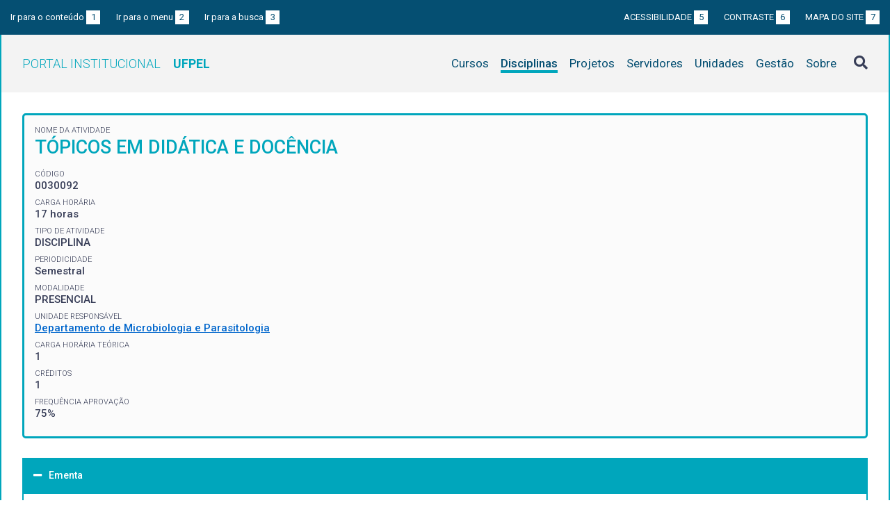

--- FILE ---
content_type: text/html; charset=UTF-8
request_url: https://institucional.ufpel.edu.br/disciplinas/cod/0030092
body_size: 2705
content:
<!DOCTYPE html>
<html prefix="og: http://ogp.me/ns# fb: https://www.facebook.com/2008/fbml" lang="pt-BR">
<head>
	<meta http-equiv="Content-Type" content="text/html; charset=utf-8">
	<meta name="viewport" content="width=device-width, initial-scale=1">
	<title>Tópicos em didática e docência | UFPel</title>
	<link rel="canonical" href="https://institucional.ufpel.edu.br/disciplinas/cod/0030092">
	<meta property="og:url" content="https://institucional.ufpel.edu.br/disciplinas/cod/0030092">
	<meta property="og:title" content="Tópicos em didática e docência | UFPel">
	<meta property="og:image" content="https://institucional.ufpel.edu.br/img/banner_fb.png">
	<meta property="og:site_name" content="Portal Institucional UFPel">
	<meta property="og:description" content="O Portal Institucional UFPel disponibiliza informações de cursos, disciplinas, projetos, servidores e unidades da Universidade Federal de Pelotas.">
	<meta property="og:type" content="website">
	<meta name="twitter:card" content="summary_large_image">
	<meta name="twitter:site" content="@UFPel">
    <link rel="icon" type="image/png" sizes="32x32" href="/img/favicon32.png">
	<link rel="apple-touch-icon" href="/img/favicon512.png">
	<meta name="msapplication-TileImage" content="/img/favicon512.png">
	<link rel="stylesheet" href="/css/datatables.css">
	<link rel="stylesheet" href="/vendor/OrgChart/css/jquery.orgchart.min.css">
	<link rel="stylesheet" href="/vendor/fontawesome/css/fontawesome-all.min.css">
	<link rel="stylesheet" href="/css/style.css?ver=1728351342">
	<script src="/vendor/jquery-3.3.1.min.js"></script>
	<script src="/vendor/jquery.accordion.js"></script>
	<script src="/vendor/datatables/datatables.min.js"></script>
	<script src="/vendor/OrgChart/js/jquery.orgchart.js"></script>
	<script src="/vendor/js-cookie/js.cookie.js"></script>
	<script src="/vendor/rwdimagemaps/jquery.rwdImageMaps.min.js"></script>
	<script src="/js/main.js"></script>
	<script src="/js/disciplinas.js"></script>
	<script type='text/javascript'>
	var dadosPHP = { "lang": "pt", "All": "Todos" };
	</script>
<!-- Piwik -->
	<script type="text/javascript">
		var _paq = _paq || [];
		_paq.push(["setDomains", ["*.institucional.ufpel.edu.br"]]);
		_paq.push(['trackPageView']);
		_paq.push(['enableLinkTracking']);
		(function() {
			var u="https://stats.ufpel.edu.br/";
			_paq.push(['setTrackerUrl', u+'piwik.php']);
			_paq.push(['setSiteId', 10]);
			var d=document, g=d.createElement('script'), s=d.getElementsByTagName('script')[0];
			g.type='text/javascript'; g.async=true; g.defer=true; g.src=u+'piwik.js'; s.parentNode.insertBefore(g,s);
		})();
	</script>
	<noscript><p><img src="https://stats.ufpel.edu.br/piwik.php?idsite=10" style="border:0;" alt="" /></p></noscript>
<!-- End Piwik Code -->
</head>

<body class="disciplinas">

	<header id="topo" class="header-site">
		<div id="barra-acessibilidade" class="wrapper barra-acessibilidade clearfix">
			<ul class="atalhos-acessibilidade atalhos-acessibilidade-desktop">
				<li><a accesskey="1" href="#conteudo">Ir para o conteúdo <span class="corFundo">1</span></a></li>
				<li><a accesskey="2" href="#menu_principal" id="irMenu">Ir para o menu <span class="corFundo">2</span></a></li>
				<li><a accesskey="3" href="#campoBusca" id="irBusca">Ir para a busca <span class="corFundo">3</span></a></li>
			</ul>
			<ul class="atalhos-acessibilidade atalhos-acessibilidade-gerais">
				<li><a accesskey="5" href="/sobre/acessibilidade" class="caps">Acessibilidade <span class="corFundo">5</span></a></li>
				<li><a accesskey="6" href="#contraste" id="contraste" class="caps">Contraste <span class="corFundo">6</span></a></li>
				<li><a accesskey="7" href="/sobre/mapa-do-site" class="caps">Mapa do site <span class="corFundo">7</span></a></li>
			</ul>
		</div>

		<div class="wrapper">
			<div class="header-conteudo cor-borda clearfix">
				<h1>
					<a href="/" class="cor-texto">Portal Institucional<span class="sigla-ufpel">UFPEL</span></a>
				</h1>
				<div id="pesquisa_global" class="pesquisa_global">
					<i class="pesquisa_global_botao_busca fas fa-search"></i>
					<input id="pesquisa_global_elastic" class="pesquisa_elastic_interno" placeholder="pesquisar..." value="" type="text">
					<i class="pesquisa_global_botao_fechar fas fa-times"></i>
				</div>

				<i class="menu-principal-mobile-abrir fas fa-bars"></i>
				<nav class="menu-principal">
					<div class="menu-principal-mobile-titulo">
						<a href="/" class="cor-texto">Portal Institucional<span class="sigla-ufpel">UFPEL</span></a>
					</div>
					<i class="menu-principal-mobile-fechar fas fa-times"></i>
					<ul>
<li class="item-menu cursos cor-borda cor-texto"><a href="/cursos">Cursos</a></li><li class="item-menu disciplinas cor-borda cor-texto item-menu-ativo"><a href="/disciplinas">Disciplinas</a></li><li class="item-menu projetos cor-borda cor-texto"><a href="/projetos">Projetos</a></li><li class="item-menu servidores cor-borda cor-texto"><a href="/servidores">Servidores</a></li><li class="item-menu unidades cor-borda cor-texto"><a href="/unidades">Unidades</a></li><li class="item-menu gestao cor-borda cor-texto"><a href="/gestao">Gestão</a></li><li class="item-menu sobre cor-borda cor-texto"><a href="/sobre">Sobre</a></li>					</ul>
				</nav>

			</div>
		</div>
	</header>
	<div class="wrapper-conteudo cor-borda">


	<article id="conteudo" class="conteudo disciplinas">


		<div  class="conteudo-principal conteudo-principal-full">

			<div class="ficha-dados cor-borda">

				<div class="ficha-label">Nome da Atividade</div>
				<div class="ficha-campo caps maior cor-texto">Tópicos em didática e docência</div>

				<div class="ficha-label">CÓDIGO</div>
				<div class="ficha-campo">0030092</div>

				<div class="ficha-label">Carga Horária</div>
				<div class="ficha-campo">17 horas</div>

				<div class="ficha-label">Tipo de Atividade</div>
				<div class="ficha-campo">DISCIPLINA</div>

				<div class="ficha-label">Periodicidade</div>
				<div class="ficha-campo">Semestral</div>

				<div class="ficha-label">Modalidade</div>
				<div class="ficha-campo">PRESENCIAL</div>

				<div class="ficha-label">Unidade responsável</div>
				<div class="ficha-campo"><a href="/unidades/id/536">Departamento de Microbiologia e Parasitologia</a></div>

<div class="ficha-label">CARGA HORÁRIA TEÓRICA</div><div class="ficha-campo">1</div><div class="ficha-label">CRÉDITOS</div><div class="ficha-campo">1</div><div class="ficha-label">FREQUÊNCIA APROVAÇÃO</div><div class="ficha-campo">75%</div>			</div> <!-- .ficha-dados -->

			<div id="informacoes" data-accordion-group>
				<div class="accordion open cor-borda" data-accordion>
					<h3 data-control class="cor-fundo">Ementa</h3>
					<div data-content>
						<div class="accordion-content"></div>
					</div>
				</div>
				<div class="accordion cor-borda" data-accordion>
					<h3 data-control class="cor-fundo">Objetivos</h3>
					<div data-content>
						<div class="accordion-content">
							<p><strong>Objetivo Geral:</strong></p>
													</div>
					</div>
				</div>
				<div class="accordion cor-borda" data-accordion>
					<h3 data-control class="cor-fundo">Conteúdo Programático</h3>
					<div data-content>
						<div class="accordion-content"></div>
					</div>
				</div>
				<div class="accordion cor-borda" data-accordion>
					<h3 data-control class="cor-fundo">Bibliografia</h3>
					<div data-content>
						<div class="accordion-content">
							<p><strong>Bibliografia Básica:</strong></p>
							<ul>
							</ul>

						</div>
					</div>
				</div>
			</div> <!-- #informacoes -->




			


		</div> <!-- .conteudo-principal -->

		<div class="clearfix"></div>

	</article>

		<div class="link-topo" title="Voltar ao topo">
			<i class="fas fa-arrow-alt-circle-up fa-3x" aria-hidden="true"></i>
		</div>
		<p class="page-time">
Página gerada em 25/01/2026 19:21:15 (consulta levou 0.071688s)		</p>

	</div> <!-- .wrapper-conteudo -->

	<footer class="site-rodape">
		<div class="site-rodape-esq">
			<a href="https://ufpel.edu.br"><img src="/img/marca-ufpel.png" class="logo-ufpel-rodape" alt="Portal UFPel"></a>
		</div>
		<div class="site-rodape-centro">
			<p><a href="https://ufpel.edu.br">Universidade Federal de Pelotas</a></p>
			<p>Superintendência de Gestão de Tecnologia da Informação e Comunicação</p>
		</div>
		<div class="site-rodape-dir">
			<a href="https://cobalto.ufpel.edu.br"><img src="/img/cobalto-fff-250.png" class="logo-cobalto-rodape" alt="COBALTO - Sistema Integrado de Gestão"></a>
		</div>
	</footer>

</body>
</html>

